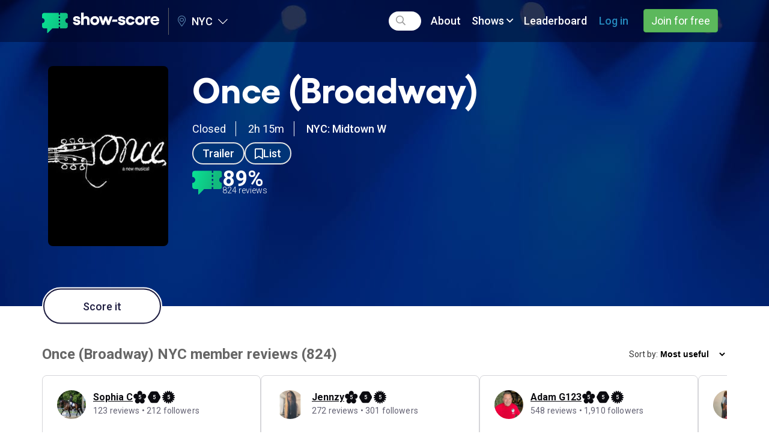

--- FILE ---
content_type: text/html; charset=utf-8
request_url: https://www.show-score.com/broadway-shows/once
body_size: 14450
content:
<!DOCTYPE html>
<html lang='en-us'>
<head>
<title>Show Score | Once (Broadway) NYC Reviews and Tickets</title>
<meta name="description" content="Click to discover Once (Broadway) NYC reviews on Show-Score. Explore fan reviews, critic reviews, find out show information and get your tickets today.">
<link rel="canonical" href="https://www.show-score.com/broadway-shows/once">
<link rel="alternate" href="https://www.show-score.com/broadway-shows/once" hreflang="en-us">
<meta property="og:title" content="Once (Broadway)">
<meta property="og:site_name" content="Show Score">
<meta property="og:type" content="website">
<meta property="og:url" content="https://www.show-score.com/open-graph/show/449">
<meta property="og:description" content="Show-Score members say: Romantic, Absorbing, Entertaining, Great singing, Enchanting
">
<meta property="og:image" content="https://www.show-score.com/fb-posts/image/show/449_1768716616.jpg">
<meta property="og:updated_time" content="2026-01-18T01:10:16-05:00">
<meta property="fb:app_id" content="679930868804530">
<meta name="twitter:card" content="summary_large_image">
<meta name="twitter:title" content="Once (Broadway)">
<meta name="twitter:description" content="Show-Score members say: Romantic, Absorbing, Entertaining, Great singing, Enchanting
">
<meta content='gv7c3tk85z71lfkowrhy8x233ltsb9' name='facebook-domain-verification'>

<link href='https://d4ov6iqsvotvt.cloudfront.net' rel='preconnect'>
<link rel="preload" href="https://d2kbhv4d9rykxy.cloudfront.net/assets/font-awesome/webfonts/fa-regular-400-27da0e58c35276629aa3a2da60f2dba2d1e149bda7991346de3676fcbd3db989.woff2" as="font" type="font/woff2" crossorigin="anonymous">
<link rel="preload" href="https://d2kbhv4d9rykxy.cloudfront.net/assets/font-awesome/webfonts/fa-light-300-6069894d8e39d47ebbb6723d869f4e8302f63980d403369fcb556a08b2a43f05.woff2" as="font" type="font/woff2" crossorigin="anonymous">
<link rel="preload" href="https://d2kbhv4d9rykxy.cloudfront.net/assets/font-awesome/webfonts/fa-brands-400-84abb92e6b70b787c333540b97f08e758e7fc5b1627963cd7c045eaabb8cfcef.woff2" as="font" type="font/woff2" crossorigin="anonymous">
<link rel="preload" href="https://d2kbhv4d9rykxy.cloudfront.net/assets/gellix/Gellix-Regular-7b5dc1aeba33f724aa530071bc99c336e8cb8aef02c4d8ece0b2c2f18b468aec.woff2" as="font" type="font/woff2" crossorigin="anonymous">
<link rel="preload" href="https://d2kbhv4d9rykxy.cloudfront.net/assets/gellix/Gellix-Medium-699f505963eb3e5205fcb7c294cfd0aa26bf2a018aa383d07f9543ea48ed0a24.woff2" as="font" type="font/woff2" crossorigin="anonymous">
<link rel="preload" href="https://d2kbhv4d9rykxy.cloudfront.net/assets/gellix/Gellix-SemiBold-1305d4570afa31aad3e616ee40ef22be4c836b9c7f852b18fda655e45ad1830e.woff2" as="font" type="font/woff2" crossorigin="anonymous">
<link rel="preload" href="https://d2kbhv4d9rykxy.cloudfront.net/assets/gellix/Gellix-Bold-9ca97ade87ab582e4550f60c328e0dacf939d7ff14a23cbf53908dd694ab308d.woff2" as="font" type="font/woff2" crossorigin="anonymous">

<link rel="preconnect" href="https://fonts.gstatic.com">
<link href="https://fonts.googleapis.com/css2?family=Roboto:ital,wght@0,300;0,400;0,500;0,700;1,300;1,400;1,500;1,700&display=swap" rel="stylesheet" media="print" onload="this.onload=null;this.media='all'">

<link rel="stylesheet" media="screen" href="https://d2kbhv4d9rykxy.cloudfront.net/assets/vendors_v3-e33cbbab98cdb7643ce0937e85cf5c95f3cf9a320feacc29bb816c0e6e533d34.css" />
<link rel="stylesheet" media="screen" href="https://d2kbhv4d9rykxy.cloudfront.net/assets/application_v3-20f16d5ef5daef94c7cdb74c9f3146bd53e743b81809a9ade92f26a51f1b6df4.css" />
<link rel="stylesheet" media="screen" href="https://d2kbhv4d9rykxy.cloudfront.net/packs/css/vendor-fde82a95.chunk.css" />
<link rel="stylesheet" media="screen" href="https://d2kbhv4d9rykxy.cloudfront.net/packs/css/membership_bundle~promo_ticket_bundle-afbed0f9.chunk.css" />
<link rel="stylesheet" media="screen" href="https://d2kbhv4d9rykxy.cloudfront.net/packs/css/membership_bundle-75917b78.chunk.css" />
<link rel="stylesheet" media="screen" href="https://d2kbhv4d9rykxy.cloudfront.net/packs/css/common-484225fd.chunk.css" />
<script src='https://js.sentry-cdn.com/94d427f16ee04c008379d2b50a6f9031.min.js' crossorigin="anonymous"></script>
<script>
  Sentry.onLoad(function() {
    Sentry.init({
      release: 'e680271f4184c93e55861fa6472930e112352e7a',
      environment: 'production',
      allowUrls: ['show-score.com', 'd2kbhv4d9rykxy.cloudfront.net', 'dt3e8po1jn1x3.cloudfront.net'],
      initialScope: {
        user: {}
      },
      ignoreErrors: ['Illegal invocation', 'Non-Error exception captured', 'Load failed']
    });
  });
</script>

<script>
  (function(h,o,t,j,a,r){
    h.hj=h.hj||function(){(h.hj.q=h.hj.q||[]).push(arguments)};
    h._hjSettings={hjid:5060563,hjsv:6};
    a=o.getElementsByTagName('head')[0];
    r=o.createElement('script');r.async=1;
    r.src=t+h._hjSettings.hjid+j+h._hjSettings.hjsv;
    a.appendChild(r);
  })(window,document,'https://static.hotjar.com/c/hotjar-','.js?sv=');
</script>


<script type="text/javascript">
  (function (w) {
    var s = document.createElement('script');
    s.src = 'https://survey.survicate.com/workspaces/b8b4db661b9ab54aa7f6e9bb23195e3e/web_surveys.js';
    s.async = true;
    var e = document.getElementsByTagName('script')[0];
    e.parentNode.insertBefore(s, e);
  })(window);
</script>


<script>
//<![CDATA[
window.SS={};SS.global={"dfpOptions":{"dfpID":"128739536","sizeMapping":{"default":[{"browser":[300,100],"ad_sizes":[[300,50],[300,250],[320,50]]},{"browser":[768,200],"ad_sizes":[[728,90]]},{"browser":[980,200],"ad_sizes":[[970,90],[970,500],[970,250],[970,66]]}],"vertical":[{"browser":[768,200],"ad_sizes":[[300,600]]},{"browser":[980,200],"ad_sizes":[[300,600]]}]},"enableSingleRequest":true,"collapseEmptyDivs":true,"setCentering":true}};SS.env="production";SS.signedIn=false;SS.currentEditionId=1;SS.currentEditionSlug="nyc";SS.showPatronProgramModal=false;SS.isAdminUser=false;SS.stripeKey="pk_live_c8VMIzAnFk4beGEOAj4aayKN";SS.segmentWriteKey="hPsvcEGm0ACvVJNtz6C7qX03IvkhYQOC";SS.fbAppId="679930868804530";SS.fbNamespace="show-score";SS.pageVariant="desktop";SS.requestedEditionRootPath="/";SS.permittedTrackingCategories=["functional"];SS.trackingConsentRequired=false;SS.privacyLawType="NONE";SS.segmentGlobalProperties={"point_of_sale":"web","retailer_commission_type":"NONE","retailer_department_id":1,"retailer_department_name":"Owned","retailer_id":178,"retailer_name":"Show-Score","retailer_pub_id":"showscore","retailer_vertical_id":1,"retailer_vertical_name":"Owned"};SS.segmentIdentity={"viewing_location_id":1,"viewing_location_name":"NYC"};SS.constants={"abuseReportIssueNames":{"Highly offensive/inappropriate":"inappropriate","Concerned this is a fake / shill review":"fake","Personal attack on another user or person":"personal_attack","Other strong objection":"other_objection"},"scorePositiveThreshold":70,"scoreMixedThreshold":50,"scoreUpperPositiveThreshold":85,"scoreUpperMixedThreshold":60,"scoreUpperNegativeThreshold":25,"authRequiredActions":{"score":"score","track":"track","trackShow":"track-show","trackPrice":"track-price","trackPriceV2":"track-price-v2","hide":"hide","abuse":"abuse","helpful":"helpful","follow":"follow","followInsideShowProgram":"follow-inside-program-plus","saveFilter":"save-filter","wishList":"wish-list","createDeal":"create-deal","bookPromoTicket":"book-promo-ticket","enterCreditCard":"enter-credit-card","comment":"comment","joinWaitlist":"join-waitlist"}};SS.openWishlistModal=false;
//]]>
</script>
<script src="https://d2kbhv4d9rykxy.cloudfront.net/assets/vendors_v3-32d58432470e5d1e358a932961e0f708ced0bc4f3b4bcdf09b83c940d34a0a8c.js"></script>
<script src="https://d2kbhv4d9rykxy.cloudfront.net/assets/application_v3-d115ee3577ba063f8931dea27d4052f46e2466bebe0f01a70e5884307c5cc8ef.js"></script>
<script type="application/ld+json">{"@context":"http://schema.org","itemListElement":[{"position":1,"item":{"@id":"https://www.show-score.com/","name":"Shows"},"@type":"ListItem"}],"@type":"BreadcrumbList"}</script>
<script type="application/ld+json">{"@context":"http://schema.org","name":"Once (Broadway)","url":"https://www.show-score.com/broadway-shows/once","image":"https://d4ov6iqsvotvt.cloudfront.net/uploads/show/poster_image/449/medium_once_resized.jpg","@type":"Product","aggregateRating":{"bestRating":100,"worstRating":0,"ratingValue":89,"reviewCount":824,"@type":"AggregateRating"},"review":[{"@context":"http://schema.org","author":{"@context":"http://schema.org","name":"MythicEnchanter","sameAs":"https://www.show-score.com/member/586225","@type":"Person"},"reviewRating":{"@context":"http://schema.org","bestRating":100,"worstRating":0,"ratingValue":94,"@type":"Rating"},"reviewBody":"Dated, Enchanting, Great Singing, Great Staging, Quirky. GO IF YOU: you love indie/folk films/music, live musicians, strong cast, great performances, unique yet infectious style and music, slower paced, solid.\nDON'T GO IF YOU: you struggle with accents, care about costume design, you want a glitzy shiny glamorous show with visual changes, you hate Irish music.\n","sameAs":"https://www.show-score.com/open-graph/user_review/618745","@type":"Review"},{"@context":"http://schema.org","author":{"@context":"http://schema.org","name":"Captain Purple","sameAs":"https://www.show-score.com/member/612621","@type":"Person"},"reviewRating":{"@context":"http://schema.org","bestRating":100,"worstRating":0,"ratingValue":90,"@type":"Rating"},"reviewBody":"Clever, Enchanting, Simple, Surprising, Unique. GO IF YOU: You like shows. Period. It's a super unique, fun, sweet show with great acting and music. I didn't enjoy the movie half as much.\nDON'T GO IF YOU: You want big, splashy musical numbers or spectacle. It's not that kind of show.\n","sameAs":"https://www.show-score.com/open-graph/user_review/558024","@type":"Review"},{"@context":"http://schema.org","author":{"@context":"http://schema.org","name":"David 3051","sameAs":"https://www.show-score.com/member/605065","@type":"Person"},"reviewRating":{"@context":"http://schema.org","bestRating":100,"worstRating":0,"ratingValue":96,"@type":"Rating"},"reviewBody":"Absorbing, Beloved, Dramatic, Enchanting, Romantic. GO IF YOU: You want the emotional ride of broken hearts trying to find love again. Touching, not saccharin. I loved this show.\nDON'T GO IF YOU: You dislike love stories.\n","sameAs":"https://www.show-score.com/open-graph/user_review/526850","@type":"Review"},{"@context":"http://schema.org","author":{"@context":"http://schema.org","name":"Kevin 1321","sameAs":"https://www.show-score.com/member/582108","@type":"Person"},"reviewRating":{"@context":"http://schema.org","bestRating":100,"worstRating":0,"ratingValue":100,"@type":"Rating"},"reviewBody":"Absorbing, Clever, Delightful, Entertaining. GO IF YOU: You want a good love story and actors playing their own instruments.\nDON'T GO IF YOU: You want a spectacle.\n","sameAs":"https://www.show-score.com/open-graph/user_review/517079","@type":"Review"},{"@context":"http://schema.org","author":{"@context":"http://schema.org","name":"BBatts","sameAs":"https://www.show-score.com/member/587715","@type":"Person"},"reviewRating":{"@context":"http://schema.org","bestRating":100,"worstRating":0,"ratingValue":75,"@type":"Rating"},"reviewBody":"Delightful, Enchanting, Romantic. GO IF YOU: Intimate love story beautifully told.\nDON'T GO IF YOU: You want spectacle.\n","sameAs":"https://www.show-score.com/open-graph/user_review/512490","@type":"Review"},{"@context":"http://schema.org","author":{"@context":"http://schema.org","name":"Debbie M 9261","sameAs":"https://www.show-score.com/member/485909","@type":"Person"},"reviewRating":{"@context":"http://schema.org","bestRating":100,"worstRating":0,"ratingValue":88,"@type":"Rating"},"reviewBody":"Delightful, Great Singing, Romantic. GO IF YOU: Steve Kazee and Cristian Miliotti are delightful. Their voices meld together great.\nDON'T GO IF YOU: you don't enjoy stories about struggling musicians.\n","sameAs":"https://www.show-score.com/open-graph/user_review/476248","@type":"Review"},{"@context":"http://schema.org","author":{"@context":"http://schema.org","name":"Patrick M 2055","sameAs":"https://www.show-score.com/member/586030","@type":"Person"},"reviewRating":{"@context":"http://schema.org","bestRating":100,"worstRating":0,"ratingValue":90,"@type":"Rating"},"reviewBody":"Absorbing, Dated, Exquisite, Funny, Great Singing. GO IF YOU: The actors had incredible singing voices and their acting was superb.\nDON'T GO IF YOU: Simple set with little dialogue. A lot of Irish music.\n","sameAs":"https://www.show-score.com/open-graph/user_review/473407","@type":"Review"},{"@context":"http://schema.org","author":{"@context":"http://schema.org","name":"John 1322","sameAs":"https://www.show-score.com/member/582480","@type":"Person"},"reviewRating":{"@context":"http://schema.org","bestRating":100,"worstRating":0,"ratingValue":82,"@type":"Rating"},"reviewBody":"Clever, Delightful, Funny, Great Singing, Refreshing. GO IF YOU: You love good love story.\nDON'T GO IF YOU: You hate angst.\n","sameAs":"https://www.show-score.com/open-graph/user_review/458373","@type":"Review"}]}</script>


<meta name="csrf-param" content="authenticity_token" />
<meta name="csrf-token" content="hJmf7Yatlwg52ozG8TfTqB2dBnkUudxh9srbYnzKuX1GRWmRhUpye53WmmS70raC1MZZSNXRW-Tolm2SawSwzQ" />
<meta name="csp-nonce" />
<link href='/webmanifests' rel='manifest'>
<link href='https://d2kbhv4d9rykxy.cloudfront.net/assets/apple-touch-icon-c6200c9822af8a301654011794a1de37ce659cb4037dd73a2b327c64db42f1f9.png' rel='apple-touch-icon'>
<link href='https://d2kbhv4d9rykxy.cloudfront.net/assets/icon-f88d83923107c58a348dbc6f102e89c31f3824cded9fd45f5437786d7cfeb062.svg' rel='icon' type='image/svg+xml'>
<link rel="shortcut icon" type="image/x-icon" href="https://d2kbhv4d9rykxy.cloudfront.net/assets/favicon-b48fd9122981448f30ed8879033467df30d423d872503455ab4e53e62f8808d0.ico" />

<meta content='Show-Score' name='apple-mobile-web-app-title'>
<meta content='width=device-width, initial-scale=1' name='viewport'>

<!-- Segment Consent Manager (docs: https://github.com/segmentio/consent-manager) -->
<script>
window.consentManagerConfig = function(exports) {
    var React = exports.React

    // Use your enhanced privacy law detection
    var shouldRequireConsent = function() {
      return SS.trackingConsentRequired
    }

    var bannerContent = React.createElement(
      'span',
      null,
      'We use cookies to collect data that improves your experience on our site. By using our website, you\'re agreeing to the collection of data as described in our ',
      React.createElement('a', { href: '/uk/privacy_policy/', target: '_blank' }, 'Privacy Policy'),
    )

    var bannerSubContent = null
    var preferencesDialogTitle = 'Website Data Collection Preferences'
    var preferencesDialogContent = 'We use data collected by cookies and JavaScript libraries to improve your browsing experience, analyze site traffic, deliver personalized advertisements, and increase the overall performance of our site.'
    var cancelDialogTitle = 'Are you sure you want to cancel?'
    var cancelDialogContent = 'Your preferences have not been saved. By continuing to use our website, you\'re agreeing to our Privacy Policy.'

    var preferencesDialogTemplate = {
      categories: [
        {
          key: 'functional',
          name: 'Functionality',
          description: 'To remember the choices you have made so we can provide you with a more personalised experience.',
          example: ''
        },
        {
          key: 'marketing',
          name: 'Performance (Marketing and Analytics)',
          description: 'To collect information on how visitors use Our Site including the pages visited and most frequented as well as the sources of our traffic. They are used to help us improve how Our Site works.',
          example: ''
        },
        {
          key: 'advertising',
          name: 'Advertising',
          description: 'To deliver more relevant ads, and to make sure you don\'t see the same adverts over and over again.',
          example: ''
        },
        {
          key: 'essential',
          name: 'Strictly Necessary',
          description: 'We use browser cookies that are necessary for the site to work as intended.',
          example: 'You can disable these cookies in your browser settings but if you do the site may not work as intended.'
        }
      ]
    }

    var bannerActionsBlock = function({ acceptAll, changePreferences }) {
      return React.createElement(
        "div",
        null,
        React.createElement(
          "button",
          {
            type: "button",
            className: "btn btn-success consent-manager__btn-accept",
            onClick: function() {
              acceptAll()
            }
          },
          "I Agree"
        ),
        React.createElement(
          "button",
          {
            type: "button",
            className: "btn btn-default consent-manager__btn-reject",
            onClick: changePreferences
          },
          "Change preferences"
        ),
      );
    }

    exports.preferences.onPreferencesSaved(function(prefs) {
      window.location.reload();
    })

    return {
      container: '#consent-manager',
      writeKey: SS.segmentWriteKey,
      shouldRequireConsent: shouldRequireConsent,
      bannerContent: bannerContent,
      bannerSubContent: bannerSubContent,
      bannerActionsBlock: bannerActionsBlock,
      preferencesDialogTitle: preferencesDialogTitle,
      preferencesDialogContent: preferencesDialogContent,
      cancelDialogTitle: cancelDialogTitle,
      cancelDialogContent: cancelDialogContent,
      bannerBackgroundColor: '#1e1d40',
      bannerTextColor: '#fff',
      bannerHideCloseButton: true,
      preferencesDialogTemplate: preferencesDialogTemplate,
    }
}
</script>
<!-- Load Prebuilt Consent Manager UI -->
<script src="https://unpkg.com/@segment/consent-manager@5.4.0/standalone/consent-manager.js" defer></script>

<!--Load Analytics.js -->
<script>
  !function () {
    var analytics = window.analytics = window.analytics || [];
    if (!analytics.initialize) if (analytics.invoked) window.console && console.error && console.error("Segment snippet included twice."); else {
      analytics.invoked = !0;
      analytics.methods = [
        "trackSubmit",
        "trackClick",
        "trackLink",
        "trackForm",
        "pageview",
        "identify",
        "reset",
        "group",
        "track",
        "ready",
        "alias",
        "debug",
        "page",
        "once",
        "off",
        "on",
        "addIntegrationMiddleware",
        "setAnonymousId",
        "addSourceMiddleware",
        "addDestinationMiddleware"
      ];
      analytics.factory = function (e) {
        return function () {
          var t = Array.prototype.slice.call(arguments);
          t.unshift(e);
          analytics.push(t);
          return analytics
        }
      };
      for (var e = 0; e < analytics.methods.length; e++) {
        var key = analytics.methods[e];
        analytics[key] = analytics.factory(key)
      }
      analytics.load = function (key, e) {
        var t = document.createElement("script");
        t.type = "text/javascript";
        t.async = !0;
        t.src = "https://cdn.segment.com/analytics.js/v1/" + key + "/analytics.min.js";
        var n = document.getElementsByTagName("script")[0];
        n.parentNode.insertBefore(t, n);
        analytics._loadOptions = e
      };
      analytics.SNIPPET_VERSION = "4.13.1";
      analytics.page(SS.segmentGlobalProperties);
    }
  }();
</script>

<script>
  !function () {
    var analytics = window.analytics = window.analytics || [];

    if (SS.userPubId) {
      analytics.identify(SS.userPubId, SS.segmentIdentity);
    } else {
      analytics.identify(SS.segmentIdentity);
    }
  }();
</script>


<script>
  if (SS.userId) {
    window.dataLayer = window.dataLayer || []
    window.dataLayer.push({ userId: SS.userId, userReviewsCount: SS.userReviewsCount });
  }
</script>

<!-- Google Tag Manager -->
<script>(function(w,d,s,l,i){w[l]=w[l]||[];w[l].push({'gtm.start':
new Date().getTime(),event:'gtm.js'});var f=d.getElementsByTagName(s)[0],
j=d.createElement(s),dl=l!='dataLayer'?'&l='+l:'';j.async=true;j.src=
'https://www.googletagmanager.com/gtm.js?id='+i+dl;f.parentNode.insertBefore(j,f);
})(window,document,'script','dataLayer','GTM-PR8W3C');</script>
<!-- End Google Tag Manager -->



</head>
<body class='guest-user'>
<nav class='mobile-nav js-mobile-nav'>
<div class='header__menu js-header__menu'>
<div class='navbar-form header__search hidden-xs hidden-sm js-header__search-container' role='search'>
<div class='form-group header__search-form-group js-header__search-form-group'>
<i class="fa-search far"></i>
<input type="text" name="search" id="search-subnavbar-mobile" class="form-control js-header__search-field" autocomplete="false" aria-label="Search" />
</div>
</div>
<ul class='nav navbar-nav'>
<li class='visible-xs-block visible-sm-block'>
<a href="/"><i class="fa-home far"></i> Home
</a></li>
<li class='visible-xs-block hidden-sm'>
<a href="/us/sfo"><i class="fa-map-marker-alt far"></i> San Francisco
</a></li>
<li class='visible-xs-block hidden-sm'>
<a href="/us/nyc"><i class="fa-map-marker-alt far"></i> NYC
</a></li>
<li class='visible-xs-block hidden-sm'>
<a href="/uk/london"><i class="fa-map-marker-alt far"></i> London
</a></li>
<li class='visible-xs-block hidden-sm'>
<a href="/us/la"><i class="fa-map-marker-alt far"></i> LA &amp; OC
</a></li>
<li class='visible-xs-block hidden-sm'>
<a href="/us/dc"><i class="fa-map-marker-alt far"></i> DC
</a></li>
<li class='visible-xs-block hidden-sm'>
<a href="/us/chicago"><i class="fa-map-marker-alt far"></i> Chicago
</a></li>
<li><a href="/about">About</a></li>
<li class='dropdown navbar__shows-dropdown-container'>
<div class='navbar__dropdown navbar__shows-dropdown'>
<a class='dropdown-toggle dropdown-button' data-toggle='dropdown' href='#'>
Shows <i class="fa-angle-down far"></i>
</a>
<div class='dropdown-menu'>
<div class='navbar__shows-dropdown-menu'>
<div class='navbar__shows-dropdown-col'>
<div>
<div class='navbar__dropdown-header'>Broadway shows</div>
<ul class='list-unstyled'>
<li><a class="navbar-dropdown__link" href="/broadway-shows">Broadway Reviews</a></li>
<li><a class="navbar-dropdown__link" href="/categories/best-and-top-scoring-shows-on-broadway">Best Shows on Broadway</a></li>
</ul>
</div>
<div>
<div class='navbar__dropdown-header -next'>Beyond Broadway</div>
<ul class='list-unstyled'>
<li><a class="navbar-dropdown__link" href="/off-broadway-shows">Off-Broadway Reviews</a></li>
<li><a class="navbar-dropdown__link" href="/categories/best-and-top-scoring-shows-off-broadway">Best Shows Off-Broadway</a></li>
<li><a class="navbar-dropdown__link" href="/off-off-broadway-shows">Off-Off Broadway Reviews</a></li>
</ul>
</div>
</div>
<div class='navbar__shows-dropdown-col'>
<div>
<div class='navbar__dropdown-header'>Best Shows In NYC</div>
<ul class='list-unstyled'>
<li><a class="navbar-dropdown__link" href="/categories/audience-acclaimed-shows">Audience Acclaimed Shows</a></li>
<li><a class="navbar-dropdown__link" href="/categories/critics-picks">Critics Picks</a></li>
</ul>
</div>
</div>
<div class='navbar__shows-dropdown-col'>
<div>
<div class='navbar__dropdown-header'>Power Search</div>
<ul class='list-unstyled'>
<li><a class="navbar-dropdown__link" href="/shows/all?opened=yes">Filter Shows by type, date, and place</a></li>
</ul>
</div>
</div>
</div>
</div>
</div>


</li>
<li></li>
<li>
<a class="-light-blue-inverted" href="/users/sign_in">Log in</a>
</li>
<li>
<div class='header__sign-in-btn'>
<a class="btn btn-success header__join-btn" href="/users/sign_up">Join for free</a>
</div>
</li>
</ul>
</div>

</nav>
<div class='page-container js-page-container'>

<div class='js-desktop-nav'>
<div class='navigation clearfix'>
<nav class='navbar navbar-static-top'>
<div class='container js-navbar-container'>
<div class='navbar-header'>
<div class='search-suggestions__wrapper js-search-suggestions__wrapper hidden'></div>
<div class='navbar-header__left'>
<div class='navbar-header__toggle js-navbar-header__menu-toggle-btn'>
<div class='activity-feed__mobile-indicator js-activity-feed__mobile-indicator hidden'></div>
<i class="fa-bars far"></i>
</div>
</div>
<div class='navbar-header__center js-navbar-header__center'>
<a title="Show-Score" href="/"><div class='header__logo'></div>
</a><div class='navbar-header__editions js-navbar-header__editions'>
<a class='js-navbar-header-editions__toggle-dropdown'>
<i class="fa-map-marker-alt fal navbar-header-editions__map-icon"></i>
NYC
<i class="fa-chevron-down fal navbar-header-editions__caret"></i>
</a>
<div class='navbar-header-editions__dropdown js-navbar-header-editions__dropdown'>
<ul>
<li>
<a href="/us/sfo">San Francisco</a>
</li>
<li>
<a href="/uk/london">London</a>
</li>
<li>
<a href="/us/la">LA &amp; OC</a>
</li>
<li>
<a href="/us/dc">DC</a>
</li>
<li>
<a href="/us/chicago">Chicago</a>
</li>
</ul>
</div>
</div>

</div>
<div class='navbar-header__right js-navbar-header__right'>
<div class='navbar-header__toggle js-navbar-header__mobile-search-btn'>
<i class="fa-search far"></i>
</div>
</div>
<div class='navbar-header__search js-navbar-header__search'>
<div class='navbar-form header__search' role='search'>
<div class='form-group'>
<i class="fa-search far"></i>
<input type="text" name="search" id="search-navbar" autocomplete="false" class="form-control js-header__search-field" aria-label="Search" />
</div>
</div>
</div>
</div>
<div class='header__menu js-header__menu'>
<div class='navbar-form header__search hidden-xs hidden-sm js-header__search-container' role='search'>
<div class='form-group header__search-form-group js-header__search-form-group js-header__search-form-group-desktop'>
<i class="fa-search far"></i>
<input type="text" name="search" id="search-subnavbar-desktop" class="form-control js-header__search-field" autocomplete="false" aria-label="Search" />
</div>
</div>
<ul class='nav navbar-nav'>
<li class='visible-xs-block visible-sm-block'>
<a href="/"><i class="fa-home far"></i> Home
</a></li>
<li class='visible-xs-block hidden-sm'>
<a href="/us/sfo"><i class="fa-map-marker-alt far"></i> San Francisco
</a></li>
<li class='visible-xs-block hidden-sm'>
<a href="/us/nyc"><i class="fa-map-marker-alt far"></i> NYC
</a></li>
<li class='visible-xs-block hidden-sm'>
<a href="/uk/london"><i class="fa-map-marker-alt far"></i> London
</a></li>
<li class='visible-xs-block hidden-sm'>
<a href="/us/la"><i class="fa-map-marker-alt far"></i> LA &amp; OC
</a></li>
<li class='visible-xs-block hidden-sm'>
<a href="/us/dc"><i class="fa-map-marker-alt far"></i> DC
</a></li>
<li class='visible-xs-block hidden-sm'>
<a href="/us/chicago"><i class="fa-map-marker-alt far"></i> Chicago
</a></li>
<li><a href="/about">About</a></li>
<li class='dropdown navbar__shows-dropdown-container'>
<div class='navbar__dropdown navbar__shows-dropdown'>
<a class='dropdown-toggle dropdown-button' data-toggle='dropdown' href='#'>
Shows <i class="fa-angle-down far"></i>
</a>
<div class='dropdown-menu'>
<div class='navbar__shows-dropdown-menu'>
<div class='navbar__shows-dropdown-col'>
<div>
<div class='navbar__dropdown-header'>Broadway shows</div>
<ul class='list-unstyled'>
<li><a class="navbar-dropdown__link" href="/broadway-shows">Broadway Reviews</a></li>
<li><a class="navbar-dropdown__link" href="/categories/best-and-top-scoring-shows-on-broadway">Best Shows on Broadway</a></li>
</ul>
</div>
<div>
<div class='navbar__dropdown-header -next'>Beyond Broadway</div>
<ul class='list-unstyled'>
<li><a class="navbar-dropdown__link" href="/off-broadway-shows">Off-Broadway Reviews</a></li>
<li><a class="navbar-dropdown__link" href="/categories/best-and-top-scoring-shows-off-broadway">Best Shows Off-Broadway</a></li>
<li><a class="navbar-dropdown__link" href="/off-off-broadway-shows">Off-Off Broadway Reviews</a></li>
</ul>
</div>
</div>
<div class='navbar__shows-dropdown-col'>
<div>
<div class='navbar__dropdown-header'>Best Shows In NYC</div>
<ul class='list-unstyled'>
<li><a class="navbar-dropdown__link" href="/categories/audience-acclaimed-shows">Audience Acclaimed Shows</a></li>
<li><a class="navbar-dropdown__link" href="/categories/critics-picks">Critics Picks</a></li>
</ul>
</div>
</div>
<div class='navbar__shows-dropdown-col'>
<div>
<div class='navbar__dropdown-header'>Power Search</div>
<ul class='list-unstyled'>
<li><a class="navbar-dropdown__link" href="/shows/all?opened=yes">Filter Shows by type, date, and place</a></li>
</ul>
</div>
</div>
</div>
</div>
</div>


</li>
<li><a class="js-navbar-last-item-desktop" href="/leaderboard">Leaderboard</a></li>
<li>
<a class="-light-blue-inverted" href="/users/sign_in">Log in</a>
</li>
<li>
<div class='header__sign-in-btn'>
<a class="btn btn-success header__join-btn" href="/users/sign_up">Join for free</a>
</div>
</li>
</ul>
</div>

</div>
</nav>
</div>
<script>
  (function() {
    $(function() {
      new SS.V2.Common.SearchField();
      new SS.V2.Common.SearchSuggestions();
      new SS.V2.Common.Navbar();
      return new SS.V2.Common.EditionSelect();
    });
  
  }).call(this);
</script>

</div>

<div data-placement="under_navbar" class="js-das-placeholder ad-under-navbar"></div>
<div data-placement="under_navbar_adsense" class="js-das-placeholder ad-under-navbar"></div>

<div class='content js-content'>
<div class='show-page-v2'>
<div class='spotlights-background'>

<div data-placement="inside_spotlights" class="js-das-placeholder ad-under-navbar"></div>
<div data-placement="site_takeover" class="js-das-placeholder ad-under-navbar"></div>
<div class='container'>
<div class='show-page-v2__header'>
<div class='show-page-v2__poster'>
<img class="img-responsive lazyload lazyload__blur-up" data-src="https://d4ov6iqsvotvt.cloudfront.net/uploads/show/poster_image/449/medium_once_resized.jpg" alt="Once (Broadway)" src="https://d4ov6iqsvotvt.cloudfront.net/uploads/show/poster_image/449/fuzzy_once_resized.jpg" />
</div>
<div class='show-page-v2__info'>
<div class='show-page-v2__title'>
Once (Broadway)
</div>
<div class='show-page-v2__info-top-line'>
Closed
<span class='show-page-v2__info-top-line-delimiter'></span>
2h 15m
<span class='show-page-v2__info-top-line-delimiter'></span>
<a target="_blank" rel="nofollow noopener" class="fw-500 -white-inverted" href="https://maps.google.com/?q=40.7587254,-73.9877258">NYC: Midtown W
</a></div>
<div>
<div class='show-page-v2__track-links-wrapper'>
<a title="Watch trailer" aria-label="Watch trailer" target="_blank" class="show-page-v2__track-links-button" href="https://youtu.be/F74pTA1Kbbw"><span>Trailer</span>
</a><a title="Get alerts about this show" aria-label="Get alerts about this show" class="-white-inverted show-page-v2__track-links-button done-undone-btn js-track-show" data-id="449" data-toggle="tooltip" data-container="body" data-new-tracking-path="/user_tracked_shows/new.json?show_id=449" data-edit-tracking-path="/user_tracked_shows/449/edit.json" data-post-follow-modal="true" href="#"><span class='undone-text'>
<i class="fa-bookmark far"></i>
<span>List</span>
</span>
<span class='done-text'>
<i class="fa-bookmark fas"></i>
</span>
</a></div>

</div>
<div class='show-page-v2__scoring'>
<div style='display: flex; align-items: flex-start; gap: 10px;'>
<img height="40" src="https://d2kbhv4d9rykxy.cloudfront.net/assets/v2/year_in_reviews/sc-ticket-logo-green-63321e055b465445aae88ca91f61d4d7863f5203d700a68c8c144c41b5a8b533.svg" />
<div style='display: flex; align-items: flex-start; gap: 10px; flex-direction: column;'>
<span style='font-size: 36px; font-weight: 700; line-height: 0.8;'>
89%
</span>
<span style='font-size: 14px; font-weight: 300; line-height: 0.8; white-space: nowrap;'>
824 reviews
</span>
</div>
</div>
</div>

<a class="edit-link -light-gray admin-link" style="display:none;" rel="nofollow" target="_blank" href="/admin/shows/once/edit"><i class="fa-eye far"></i> View in admin
</a></div>
</div>
</div>
</div>
<div class='container'>

<div class='show-page-v2__header-buttom'>
<div class='show-page-v2__header-bottons -single-button'>
<div class='show-page-v2__header-btn-wrap'>
<a title="Improve our accuracy for you and&lt;br/&gt;help others find shows they&#39;ll love" class="show-page-v2__header-score-btn done-undone-btn js-seen-show js-review-show" data-launch-review="true" data-id="449" data-show-name="Once (Broadway)" data-toggle="tooltip" data-container="body" data-html="true" data-action="score" href="#"><span>Score it</span>
</a>
</div>
</div>
</div>
</div>

<div class='container mb4'>
<div class='review-scrollable-list with-reviews'>
<review-scrollable-list showId="449" enableFilters="true" theme="show_score" reviewSummary="{&quot;adjectives&quot;:[&quot;Romantic&quot;,&quot;Absorbing&quot;,&quot;Entertaining&quot;,&quot;Great singing&quot;,&quot;Enchanting&quot;],&quot;audienceAcclaimed&quot;:true,&quot;fiveStarScore&quot;:4.5,&quot;reviewsCount&quot;:824,&quot;score&quot;:89,&quot;scoreDescription&quot;:&quot;Excellent&quot;,&quot;shortReviewsCount&quot;:&quot;824&quot;,&quot;title&quot;:&quot;Once (Broadway)&quot;,&quot;topLocation&quot;:&quot;NYC&quot;,&quot;url&quot;:&quot;https://www.show-score.com/broadway-shows/once&quot;,&quot;scoreDistributionPercentages&quot;:{&quot;positive&quot;:94,&quot;mixed&quot;:5,&quot;negative&quot;:1}}" initialReviews="[{&quot;adjectives&quot;:&quot;Romantic, Disappointing, Overrated, Slow&quot;,&quot;adjectivesWithEmojis&quot;:[{&quot;name&quot;:&quot;Romantic&quot;,&quot;emoji&quot;:&quot;💖&quot;},{&quot;name&quot;:&quot;Disappointing&quot;,&quot;emoji&quot;:&quot;✏️&quot;},{&quot;name&quot;:&quot;Overrated&quot;,&quot;emoji&quot;:&quot;😒&quot;},{&quot;name&quot;:&quot;Slow&quot;,&quot;emoji&quot;:&quot;🐢&quot;}],&quot;comment&quot;:&quot;See it if: great musicians and singers. Do not see it if: boring story with a bad ending&quot;,&quot;fiveStarScore&quot;:3.0,&quot;helpfulVotesCount&quot;:35,&quot;id&quot;:662016,&quot;liked&quot;:false,&quot;score&quot;:60.0,&quot;showtimeDate&quot;:null,&quot;url&quot;:&quot;https://www.show-score.com/broadway-shows/once?utm_campaign=once\u0026utm_medium=referral\u0026utm_source=ss#%23trusted_review_662016&quot;,&quot;verified&quot;:false,&quot;author&quot;:{&quot;avatarUrl&quot;:&quot;https://d4ov6iqsvotvt.cloudfront.net/uploads/user/avatar/6652/thumb_12548948_976438802415991_8491580737264135480_n.jpg&quot;,&quot;displayName&quot;:&quot;Sophia C&quot;,&quot;external&quot;:false,&quot;followersCount&quot;:212,&quot;following&quot;:false,&quot;id&quot;:6652,&quot;reviewsCount&quot;:123,&quot;profileUrl&quot;:&quot;https://www.show-score.com/member/sophia-c&quot;,&quot;badges&quot;:[{&quot;id&quot;:2600,&quot;level&quot;:5,&quot;tooltip&quot;:&quot;Tastemaker 5, based on the number of people following this person. See show-score.com/support for details.&quot;,&quot;type&quot;:&quot;Badges::Tastemaker&quot;},{&quot;id&quot;:917,&quot;level&quot;:5,&quot;tooltip&quot;:&quot;Reviewer 5, based on the number of reviews written by this person. See show-score.com/support for details.&quot;,&quot;type&quot;:&quot;Badges::Reviewer&quot;},{&quot;id&quot;:3197,&quot;level&quot;:5,&quot;tooltip&quot;:&quot;Helpful 5, based on helpful votes for reviews written by this person. See show-score.com/support for details.&quot;,&quot;type&quot;:&quot;Badges::Helpful&quot;}]}},{&quot;adjectives&quot;:&quot;Original, Absorbing, Thought-provoking, Romantic, Disappointing&quot;,&quot;adjectivesWithEmojis&quot;:[{&quot;name&quot;:&quot;Original&quot;,&quot;emoji&quot;:&quot;🆕&quot;},{&quot;name&quot;:&quot;Absorbing&quot;,&quot;emoji&quot;:&quot;🧽&quot;},{&quot;name&quot;:&quot;Thought-provoking&quot;,&quot;emoji&quot;:&quot;✏️&quot;},{&quot;name&quot;:&quot;Romantic&quot;,&quot;emoji&quot;:&quot;💖&quot;},{&quot;name&quot;:&quot;Disappointing&quot;,&quot;emoji&quot;:&quot;✏️&quot;}],&quot;comment&quot;:&quot;See it if: you loved the movie. Do not see it if: you want something more uplifting &quot;,&quot;fiveStarScore&quot;:3.0,&quot;helpfulVotesCount&quot;:29,&quot;id&quot;:662036,&quot;liked&quot;:false,&quot;score&quot;:60.0,&quot;showtimeDate&quot;:null,&quot;url&quot;:&quot;https://www.show-score.com/broadway-shows/once?utm_campaign=once\u0026utm_medium=referral\u0026utm_source=ss#%23trusted_review_662036&quot;,&quot;verified&quot;:false,&quot;author&quot;:{&quot;avatarUrl&quot;:&quot;https://d4ov6iqsvotvt.cloudfront.net/uploads/user/avatar/4938/thumb_1739170857-IMG_6702.jpg&quot;,&quot;displayName&quot;:&quot;Jennzy&quot;,&quot;external&quot;:false,&quot;followersCount&quot;:301,&quot;following&quot;:false,&quot;id&quot;:4938,&quot;reviewsCount&quot;:272,&quot;profileUrl&quot;:&quot;https://www.show-score.com/member/jennzy&quot;,&quot;badges&quot;:[{&quot;id&quot;:865,&quot;level&quot;:5,&quot;tooltip&quot;:&quot;Tastemaker 5, based on the number of people following this person. See show-score.com/support for details.&quot;,&quot;type&quot;:&quot;Badges::Tastemaker&quot;},{&quot;id&quot;:662,&quot;level&quot;:5,&quot;tooltip&quot;:&quot;Reviewer 5, based on the number of reviews written by this person. See show-score.com/support for details.&quot;,&quot;type&quot;:&quot;Badges::Reviewer&quot;},{&quot;id&quot;:672,&quot;level&quot;:5,&quot;tooltip&quot;:&quot;Helpful 5, based on helpful votes for reviews written by this person. See show-score.com/support for details.&quot;,&quot;type&quot;:&quot;Badges::Helpful&quot;}]}},{&quot;adjectives&quot;:&quot;Must see, Riveting, Great staging&quot;,&quot;adjectivesWithEmojis&quot;:[{&quot;name&quot;:&quot;Must see&quot;,&quot;emoji&quot;:&quot;🌟&quot;},{&quot;name&quot;:&quot;Riveting&quot;,&quot;emoji&quot;:&quot;💥&quot;},{&quot;name&quot;:&quot;Great staging&quot;,&quot;emoji&quot;:&quot;🎭&quot;}],&quot;comment&quot;:&quot;See it if: love talented musicians. Do not see it if: you didn&#39;t like the movie&quot;,&quot;fiveStarScore&quot;:4.4,&quot;helpfulVotesCount&quot;:26,&quot;id&quot;:662166,&quot;liked&quot;:false,&quot;score&quot;:88.0,&quot;showtimeDate&quot;:null,&quot;url&quot;:&quot;https://www.show-score.com/broadway-shows/once?utm_campaign=once\u0026utm_medium=referral\u0026utm_source=ss#%23trusted_review_662166&quot;,&quot;verified&quot;:false,&quot;author&quot;:{&quot;avatarUrl&quot;:&quot;https://d4ov6iqsvotvt.cloudfront.net/uploads/user/avatar/31637/thumb_1659383849-IKAG_Headshot_red.jpg&quot;,&quot;displayName&quot;:&quot;Adam G123&quot;,&quot;external&quot;:false,&quot;followersCount&quot;:1910,&quot;following&quot;:false,&quot;id&quot;:31637,&quot;reviewsCount&quot;:548,&quot;profileUrl&quot;:&quot;https://www.show-score.com/member/adam-g123&quot;,&quot;badges&quot;:[{&quot;id&quot;:6760,&quot;level&quot;:5,&quot;tooltip&quot;:&quot;Tastemaker 5, based on the number of people following this person. See show-score.com/support for details.&quot;,&quot;type&quot;:&quot;Badges::Tastemaker&quot;},{&quot;id&quot;:5639,&quot;level&quot;:5,&quot;tooltip&quot;:&quot;Reviewer 5, based on the number of reviews written by this person. See show-score.com/support for details.&quot;,&quot;type&quot;:&quot;Badges::Reviewer&quot;},{&quot;id&quot;:6507,&quot;level&quot;:5,&quot;tooltip&quot;:&quot;Helpful 5, based on helpful votes for reviews written by this person. See show-score.com/support for details.&quot;,&quot;type&quot;:&quot;Badges::Helpful&quot;}]}},{&quot;adjectives&quot;:&quot;Delightful, Refreshing, Unexpectedly charming&quot;,&quot;adjectivesWithEmojis&quot;:[{&quot;name&quot;:&quot;Delightful&quot;,&quot;emoji&quot;:&quot;😊&quot;},{&quot;name&quot;:&quot;Refreshing&quot;,&quot;emoji&quot;:&quot;🌊&quot;},{&quot;name&quot;:&quot;Unexpectedly charming&quot;,&quot;emoji&quot;:&quot;✏️&quot;}],&quot;comment&quot;:&quot;See it if: you want a pleasant evening at musical theater. You like Irish music. Do not see it if: you like fancy costumes and scenery, want more rock n roll, and flash&quot;,&quot;fiveStarScore&quot;:4.6,&quot;helpfulVotesCount&quot;:25,&quot;id&quot;:662258,&quot;liked&quot;:false,&quot;score&quot;:91.0,&quot;showtimeDate&quot;:null,&quot;url&quot;:&quot;https://www.show-score.com/broadway-shows/once?utm_campaign=once\u0026utm_medium=referral\u0026utm_source=ss#%23trusted_review_662258&quot;,&quot;verified&quot;:false,&quot;author&quot;:{&quot;avatarUrl&quot;:&quot;https://d4ov6iqsvotvt.cloudfront.net/uploads/user/avatar/42557/thumb_4_generations.jpg&quot;,&quot;displayName&quot;:&quot;NS&quot;,&quot;external&quot;:false,&quot;followersCount&quot;:202,&quot;following&quot;:false,&quot;id&quot;:42557,&quot;reviewsCount&quot;:279,&quot;profileUrl&quot;:&quot;https://www.show-score.com/member/ns&quot;,&quot;badges&quot;:[{&quot;id&quot;:8953,&quot;level&quot;:5,&quot;tooltip&quot;:&quot;Tastemaker 5, based on the number of people following this person. See show-score.com/support for details.&quot;,&quot;type&quot;:&quot;Badges::Tastemaker&quot;},{&quot;id&quot;:8639,&quot;level&quot;:5,&quot;tooltip&quot;:&quot;Reviewer 5, based on the number of reviews written by this person. See show-score.com/support for details.&quot;,&quot;type&quot;:&quot;Badges::Reviewer&quot;},{&quot;id&quot;:8754,&quot;level&quot;:5,&quot;tooltip&quot;:&quot;Helpful 5, based on helpful votes for reviews written by this person. See show-score.com/support for details.&quot;,&quot;type&quot;:&quot;Badges::Helpful&quot;}]}},{&quot;adjectives&quot;:&quot;Original, Great acting, Romantic, Entertaining, Great staging&quot;,&quot;adjectivesWithEmojis&quot;:[{&quot;name&quot;:&quot;Original&quot;,&quot;emoji&quot;:&quot;🆕&quot;},{&quot;name&quot;:&quot;Great acting&quot;,&quot;emoji&quot;:&quot;🎭&quot;},{&quot;name&quot;:&quot;Romantic&quot;,&quot;emoji&quot;:&quot;💖&quot;},{&quot;name&quot;:&quot;Entertaining&quot;,&quot;emoji&quot;:&quot;🎉&quot;},{&quot;name&quot;:&quot;Great staging&quot;,&quot;emoji&quot;:&quot;🎭&quot;}],&quot;comment&quot;:&quot;See it if: you are a romantic, enjoy original music \u0026 wonderful performances. Do not see it if: are looking for an old fashioned musical with fluffy dance numbers&quot;,&quot;fiveStarScore&quot;:4.3,&quot;helpfulVotesCount&quot;:23,&quot;id&quot;:662386,&quot;liked&quot;:false,&quot;score&quot;:86.0,&quot;showtimeDate&quot;:null,&quot;url&quot;:&quot;https://www.show-score.com/broadway-shows/once?utm_campaign=once\u0026utm_medium=referral\u0026utm_source=ss#%23trusted_review_662386&quot;,&quot;verified&quot;:false,&quot;author&quot;:{&quot;avatarUrl&quot;:null,&quot;displayName&quot;:&quot;Bette T&quot;,&quot;external&quot;:false,&quot;followersCount&quot;:378,&quot;following&quot;:false,&quot;id&quot;:5203,&quot;reviewsCount&quot;:184,&quot;profileUrl&quot;:&quot;https://www.show-score.com/member/bette-t&quot;,&quot;badges&quot;:[{&quot;id&quot;:4739,&quot;level&quot;:5,&quot;tooltip&quot;:&quot;Tastemaker 5, based on the number of people following this person. See show-score.com/support for details.&quot;,&quot;type&quot;:&quot;Badges::Tastemaker&quot;},{&quot;id&quot;:817,&quot;level&quot;:5,&quot;tooltip&quot;:&quot;Reviewer 5, based on the number of reviews written by this person. See show-score.com/support for details.&quot;,&quot;type&quot;:&quot;Badges::Reviewer&quot;},{&quot;id&quot;:3749,&quot;level&quot;:5,&quot;tooltip&quot;:&quot;Helpful 5, based on helpful votes for reviews written by this person. See show-score.com/support for details.&quot;,&quot;type&quot;:&quot;Badges::Helpful&quot;}]}},{&quot;adjectives&quot;:&quot;Enchanting, Quirky, Refreshing, Great staging&quot;,&quot;adjectivesWithEmojis&quot;:[{&quot;name&quot;:&quot;Enchanting&quot;,&quot;emoji&quot;:&quot;✨&quot;},{&quot;name&quot;:&quot;Quirky&quot;,&quot;emoji&quot;:&quot;🤪&quot;},{&quot;name&quot;:&quot;Refreshing&quot;,&quot;emoji&quot;:&quot;🌊&quot;},{&quot;name&quot;:&quot;Great staging&quot;,&quot;emoji&quot;:&quot;🎭&quot;}],&quot;comment&quot;:&quot;See it if: you want to see something innovative and unique. It&#39;s a smaller scale production that packs an emotional punch. Do not see it if: you&#39;re looking for a more traditional, flashy musical&quot;,&quot;fiveStarScore&quot;:4.3,&quot;helpfulVotesCount&quot;:19,&quot;id&quot;:662277,&quot;liked&quot;:false,&quot;score&quot;:85.0,&quot;showtimeDate&quot;:null,&quot;url&quot;:&quot;https://www.show-score.com/broadway-shows/once?utm_campaign=once\u0026utm_medium=referral\u0026utm_source=ss#%23trusted_review_662277&quot;,&quot;verified&quot;:false,&quot;author&quot;:{&quot;avatarUrl&quot;:&quot;https://d4ov6iqsvotvt.cloudfront.net/uploads/user/avatar/20379/thumb_Screen_Shot_2018-08-14_at_11.12.52_PM.png&quot;,&quot;displayName&quot;:&quot;Jenna the Musical&quot;,&quot;external&quot;:false,&quot;followersCount&quot;:494,&quot;following&quot;:false,&quot;id&quot;:20379,&quot;reviewsCount&quot;:311,&quot;profileUrl&quot;:&quot;https://www.show-score.com/member/jenna-the-musical&quot;,&quot;badges&quot;:[{&quot;id&quot;:6673,&quot;level&quot;:5,&quot;tooltip&quot;:&quot;Tastemaker 5, based on the number of people following this person. See show-score.com/support for details.&quot;,&quot;type&quot;:&quot;Badges::Tastemaker&quot;},{&quot;id&quot;:3735,&quot;level&quot;:5,&quot;tooltip&quot;:&quot;Reviewer 5, based on the number of reviews written by this person. See show-score.com/support for details.&quot;,&quot;type&quot;:&quot;Badges::Reviewer&quot;},{&quot;id&quot;:6151,&quot;level&quot;:5,&quot;tooltip&quot;:&quot;Helpful 5, based on helpful votes for reviews written by this person. See show-score.com/support for details.&quot;,&quot;type&quot;:&quot;Badges::Helpful&quot;}]}}]"></review-scrollable-list>
</div>

<div class='row'>
<div class='col-sm-6'>
<div class='show-page-v2__rating-bars'>
<div class='show-page-v2__rating-bars-title'>
89%<sup><i class="fa-info-circle fal" title="<div class=&quot;score-description-tooltip&quot;> <span class=&quot;score-description-tooltip__range&quot;>91-100</span><span class=&quot;score-description-tooltip__description positive&quot;>Must See!</span><span class=&quot;score-description-tooltip__range&quot;>85-90</span><span class=&quot;score-description-tooltip__description positive&quot;>Excellent</span><span class=&quot;score-description-tooltip__range&quot;>80-84</span><span class=&quot;score-description-tooltip__description positive&quot;>Great</span><span class=&quot;score-description-tooltip__range&quot;>70-79</span><span class=&quot;score-description-tooltip__description positive&quot;>Good</span><span class=&quot;score-description-tooltip__range&quot;>50-69</span><span class=&quot;score-description-tooltip__description mixed&quot;>Average</span><span class=&quot;score-description-tooltip__range&quot;>35-49</span><span class=&quot;score-description-tooltip__description negative&quot;>Unpopular</span><span class=&quot;score-description-tooltip__range&quot;>0-34</span><span class=&quot;score-description-tooltip__description no-score&quot;>Bad</span> </div>" data-toggle="tooltip" data-html="true"></i></sup></div>
<div class='show-page-v2__rating-bars-reviews-counter'>
(824 Ratings)
</div>
<div class='show-page-v2__rating-bars-bar-title'>Positive</div>
<div class='show-page-v2__rating-bars-bar-wrap'>
<div aria-label='Positive reviews' aria-valuemax='100' aria-valuemin='0' aria-valuenow='94' class='show-page-v2__rating-bars-bar -positive' role='progressbar' style='width:max(94%,20px);'></div>
</div>
<div class='show-page-v2__rating-bars-bar-percentage'>94%</div>
<div class='show-page-v2__rating-bars-bar-title'>Mixed</div>
<div class='show-page-v2__rating-bars-bar-wrap'>
<div aria-label='Mixed reviews' aria-valuemax='100' aria-valuemin='0' aria-valuenow='5' class='show-page-v2__rating-bars-bar -mixed' role='progressbar' style='width:max(5%,20px);'></div>
</div>
<div class='show-page-v2__rating-bars-bar-percentage'>5%</div>
<div class='show-page-v2__rating-bars-bar-title'>Negative</div>
<div class='show-page-v2__rating-bars-bar-wrap'>
<div aria-label='Negative reviews' aria-valuemax='100' aria-valuemin='0' aria-valuenow='1' class='show-page-v2__rating-bars-bar -negative' role='progressbar' style='width:max(1%,20px);'></div>
</div>
<div class='show-page-v2__rating-bars-bar-percentage'>1%</div>
</div>

<div class='show-page-v2__members-say-title'>
Members say
<div class='show-page-v2__members-say'>
Romantic, Absorbing, Entertaining, Great singing, Enchanting
</div>
</div>

</div>
<div class='col-sm-6'>
<div class='show-page-v2__about-header'>
<h2 class='show-page-v2__h2'>
About the Show
</h2>
</div>
<div class='show-page-v2__about text-justify'>
<p>Based on the 2007 film of the same name, this play premiered at the New York Theatre Workshop before transferring to Broadway.</p>
<div class='js-read-more-text hidden'>
<p>ONCE tells the enchanting tale of a Dublin street musician who’s about to give up on his dream when a beautiful young woman takes a sudden interest in his haunting love songs. As the chemistry between them grows, his music soars to powerful new heights… but their unlikely connection turns out to be deeper and more complex than your everyday romance. </p>
</div><span class='js-read-more-btn done-undone-btn'><a class='undone-text -tt-highlight fw-400' href='#'>Read more</a>
<a class='done-text -tt-highlight fw-400' href='#'>Show less</a></span></div>

</div>
</div>
<div data-placement="show_details_bottom" class="js-das-placeholder ad-pb2"></div>
<div class='js-featured-section-wrapper'></div>
</div>
</div>
<script>
  (function() {
    $(function() {
      return new SS.Shows.ImageModal();
    });
  
    $(function() {
      return new SS.V2.Shows.LoadAnchoredReview();
    });
  
    $(function() {
      return new SS.V2.Shows.LoadFeaturedSection();
    });
  
  }).call(this);
</script>


</div>

<script>
//<![CDATA[
window.SS = window.SS || {}
SS.reviewData = {"reviewId":null,"show":null,"assets":["https://d2kbhv4d9rykxy.cloudfront.net/assets/common/score-bg-gray-sq-c60f3d49bca0f9320704d37dd3864fa7445e77c9189ad24b2427a5357ce4e5bd.svg","https://d2kbhv4d9rykxy.cloudfront.net/assets/common/score-bg-negative-sq-c30f79283f32b12da009e62e453038b276899dc541d4edc7a9547fe0fd35a93a.svg","https://d2kbhv4d9rykxy.cloudfront.net/assets/common/score-bg-mixed-sq-eafeabf45ca9df9d8f5f68da5d687d393df76cc09f9a543fa86fbce0533ecef6.svg","https://d2kbhv4d9rykxy.cloudfront.net/assets/common/score-bg-positive-sq-ba6d0ca38ec94d9d289680c5f704708f5440f432fee9e9196bbdde1bf4c3d042.svg","https://d4ov6iqsvotvt.cloudfront.net/uploads/show/poster_image/29/preview_1754670861-480x720_Poster_Key_Art.jpg","https://d4ov6iqsvotvt.cloudfront.net/uploads/show/poster_image/62/preview_1711643050-chicks_in_heaven_poster_graphic__2_.jpg","https://d4ov6iqsvotvt.cloudfront.net/uploads/show/poster_image/26/preview_1621611745-TodayTix_TLK_PosterKeyArt_480x720.jpg"],"topShows":[{"id":29,"title":"Wicked (Broadway)","poster_image_url":"https://d4ov6iqsvotvt.cloudfront.net/uploads/show/poster_image/29/preview_1754670861-480x720_Poster_Key_Art.jpg"},{"id":62,"title":"Hamilton (Broadway)","poster_image_url":"https://d4ov6iqsvotvt.cloudfront.net/uploads/show/poster_image/62/preview_1711643050-chicks_in_heaven_poster_graphic__2_.jpg"},{"id":26,"title":"The Lion King (Broadway)","poster_image_url":"https://d4ov6iqsvotvt.cloudfront.net/uploads/show/poster_image/26/preview_1621611745-TodayTix_TLK_PosterKeyArt_480x720.jpg"}]};
SS.reviewData.adjectives = {"positive":["Absorbing","Clever","Delightful","Enchanting","Entertaining","Exquisite","Funny","Great acting","Great singing","Great staging","Great writing","Hilarious","Intelligent","Masterful","Must see","Profound","Refreshing","Relevant","Resonant","Riveting"],"negative":["Ambitious","Banal","Cliched","Confusing","Dated","Disappointing","Dizzying","Edgy","Epic","Excruciating","Fluffy","Indulgent","Insipid","Intense","Overrated","Quirky","Raunchy","Romantic","Slow","Thought-provoking"]};
SS.reviewData.runningShows = [{"id":11152,"title":"ULYSSES"},{"id":7453,"title":"\u0026 Juliet (Broadway)"},{"id":10818,"title":"AMAZE"},{"id":3,"title":"Aladdin (Broadway)"},{"id":11203,"title":"All Out: Comedy About Ambition (Broadway)"},{"id":11159,"title":"Always Young"},{"id":11227,"title":"An Ark"},{"id":10862,"title":"Anna Christie (St. Ann’s Warehouse)"},{"id":11430,"title":"Any Minute Now"},{"id":10152,"title":"Atlantic for Kids: Elephant \u0026 Piggie's \"We Are in a Play!\""},{"id":11361,"title":"Blackout Songs"},{"id":8696,"title":"Buena Vista Social Club (Broadway)"},{"id":11054,"title":"Bug (Broadway)"},{"id":11377,"title":"Bughouse"},{"id":6851,"title":"Burning Man: The Musical"},{"id":10855,"title":"CHESS (Broadway)"},{"id":8419,"title":"Carmen"},{"id":6,"title":"Chicago (Broadway)"},{"id":11302,"title":"DATA"},{"id":9684,"title":"Death Becomes Her (Broadway)"},{"id":11231,"title":"Dirty Books"},{"id":11268,"title":"Dreamscape"},{"id":51,"title":"Drunk Shakespeare"},{"id":8795,"title":"Friends! The Musical Parody (The Theater Center)"},{"id":60,"title":"Gazillion Bubble Show"},{"id":3967,"title":"Hadestown (Broadway)"},{"id":62,"title":"Hamilton (Broadway)"},{"id":2418,"title":"Harry Potter and the Cursed Child (Broadway)"},{"id":10534,"title":"Heathers the Musical (New World Stages)"},{"id":8640,"title":"Hell's Kitchen (Broadway)"},{"id":11071,"title":"House of McQueen"},{"id":11267,"title":"How Reggae Changed the World"},{"id":8921,"title":"Improv 4 Kids"},{"id":11012,"title":"JUXTAPOSE | A Theatrical Shadow Box"},{"id":10114,"title":"Just in Time (Broadway)"},{"id":2996,"title":"Katsura Sunshine's Rakugo"},{"id":6980,"title":"La Bohème (The Metropolitan Opera)"},{"id":726,"title":"La Gringa"},{"id":9464,"title":"La Llamada"},{"id":10367,"title":"La Ternura"},{"id":10981,"title":"Liberation (Broadway)"},{"id":4621,"title":"Little Shop of Horrors (Westside Theatre)"},{"id":10323,"title":"Los Soles Truncos"},{"id":5232,"title":"MJ The Musical (Broadway)"},{"id":6998,"title":"Madama Butterfly"},{"id":10560,"title":"Mamma Mia! (Broadway)"},{"id":10979,"title":"Marjorie Prime (Broadway)"},{"id":11117,"title":"Masquerade"},{"id":9676,"title":"Maybe Happy Ending (Broadway)"},{"id":3957,"title":"Moulin Rouge! The Musical (Broadway)"},{"id":11373,"title":"My Dinner With André"},{"id":11429,"title":"My Dying City: VOL II"},{"id":10856,"title":"Oedipus (Broadway)"},{"id":9277,"title":"Oh, Mary! (Broadway)"},{"id":10057,"title":"Operation Mincemeat (Broadway)"},{"id":10133,"title":"Pen Pals"},{"id":79,"title":"Perfect Crime"},{"id":10552,"title":"Porgy and Bess"},{"id":11254,"title":"Puttana"},{"id":3794,"title":"Queen of Hearts"},{"id":10734,"title":"Ragtime (Broadway)"},{"id":4647,"title":"SIX (Broadway)"},{"id":11331,"title":"Shelter in Place (The Players Theatre)"},{"id":8796,"title":"Singfeld! An Unauthorized Musical Parody About Nothing"},{"id":9964,"title":"Stranger Things: The First Shadow (Broadway)"},{"id":11112,"title":"Tartuffe (New York Theatre Workshop)"},{"id":10972,"title":"The 25th Annual Putnam County Spelling Bee (New World Stages)"},{"id":10546,"title":"The Amazing Adventures of Kavalier \u0026 Clay"},{"id":22,"title":"The Book of Mormon (Broadway)"},{"id":11014,"title":"The Bookstore"},{"id":11438,"title":"The Diary"},{"id":11303,"title":"The Disappear"},{"id":9366,"title":"The Great Gatsby (Broadway)"},{"id":10779,"title":"The Honey Trap"},{"id":2045,"title":"The Infinite Wrench"},{"id":26,"title":"The Lion King (Broadway)"},{"id":3806,"title":"The Office! A Musical Parody"},{"id":11347,"title":"The Opening"},{"id":8933,"title":"The Outsiders (Broadway)"},{"id":1973,"title":"The Play That Goes Wrong"},{"id":6979,"title":"Turandot"},{"id":11143,"title":"Two Strangers (Carry a Cake Across New York) (Broadway)"},{"id":11154,"title":"Watch Me Walk"},{"id":29,"title":"Wicked (Broadway)"},{"id":11253,"title":"and her Children"}];

//]]>
</script>
<script src="https://d2kbhv4d9rykxy.cloudfront.net/assets/trusted_review-147ad7f77732669ff4799b263b30b8f1548640c47461cae367eb05e8a89ae88d.js" async="async"></script>
<survey-review-modal country-code='us' id='survey-review-modal' show-id='449' show-name='Once (Broadway)' template-id='theatre_review_v1' theme='show_score'></survey-review-modal>


<div class='footer'>
<div class='container'>
<div class='footer-wrap'>
<div class='footer-text-links'>
<a href="/about">About</a>
<span>|</span>
<a href="https://support.show-score.com">Help</a>
<span>|</span>
<a href="/us/terms">Terms</a>
<span>|</span>
<a href="/us/privacy_policy">Privacy</a>
<span>|</span>
<a target="_blank" rel="noopener" href="https://www.todaytixgroup.com/careers">Careers</a>
<br>
<br>
<a class="footer-cpra-link" target="_blank" rel="noopener" href="https://docs.google.com/forms/d/e/1FAIpQLSeQVpj5eHLl3fxmeUBiVHB5uNqCfP9NlAatDKcqo5Zs1I13Jw/viewform">Do not sell or share my personal information
<br class='visible-xs-inline-block'>
(for California residents only)
</a></div>
<div class='footer-copyright'>
Copyright &copy; ShowScore Holdings, Inc. All rights reserved.
</div>
<div class='footer-social-links'>
<a class="footer-social-link" title="Our Facebook page" href="https://www.facebook.com/showscore"><i class="fa-facebook-f fab"></i>
</a><a class="footer-social-link" title="Our Instagram account" href="https://www.instagram.com/show_score"><i class="fa-instagram fab"></i>
</a></div>
</div>
</div>
</div>
<script src="https://d2kbhv4d9rykxy.cloudfront.net/packs/js/runtime-70084c78935b1d6ad32c.js"></script>
<script src="https://d2kbhv4d9rykxy.cloudfront.net/packs/js/vendor-5a24299bf9064422252e.chunk.js"></script>
<script src="https://d2kbhv4d9rykxy.cloudfront.net/packs/js/membership_bundle~promo_ticket_bundle-0962e00745edfb9b231a.chunk.js"></script>
<script src="https://d2kbhv4d9rykxy.cloudfront.net/packs/js/membership_bundle-7cf103f3f5a318eee4d5.chunk.js"></script>
<script src="https://d2kbhv4d9rykxy.cloudfront.net/packs/js/vendors~common-8722eff70fa91990aff8.chunk.js"></script>
<script src="https://d2kbhv4d9rykxy.cloudfront.net/packs/js/common-4734585b14c45338f46e.chunk.js"></script>
<script src="https://d2kbhv4d9rykxy.cloudfront.net/packs/js/review_modal-16179f4dada10084976f.chunk.js"></script>
<script async defer id='google-maps' src='https://maps.googleapis.com/maps/api/js?key=AIzaSyCsyiCVyyVol7mixUG67BFOLDRdSXr7KmU&amp;callback=initMap' type='text/javascript'></script>
<script>
  (function() {
    window.initMap = function() {
      return $(function() {
        return $(document).trigger("gmapsReady");
      });
    };
  
  }).call(this);
</script>

<script>
  window.fbAsyncInit = function() {
    FB.init({
      appId: SS.fbAppId,
      cookie: true,
      xfbml: true,
      version: 'v15.0'
    });
  };
</script>
<script async defer crossorigin="anonymous" src="https://connect.facebook.net/en_US/sdk.js"></script>


<script type="application/json" id="js-react-on-rails-context">{"railsEnv":"production","inMailer":false,"i18nLocale":"en","i18nDefaultLocale":"en","rorVersion":"12.6.0","rorPro":false,"href":"https://www.show-score.com/broadway-shows/once","location":"/broadway-shows/once","scheme":"https","host":"www.show-score.com","port":null,"pathname":"/broadway-shows/once","search":null,"httpAcceptLanguage":null,"serverSide":false}</script>
<div id="SignupRoot-react-component-a5d034fe-13ea-4202-bb89-303a95d4c2a3"></div>
      <script type="application/json" class="js-react-on-rails-component" data-component-name="SignupRoot" data-dom-id="SignupRoot-react-component-a5d034fe-13ea-4202-bb89-303a95d4c2a3">{"user":{},"knownUser":{}}</script>
      


<script>
  window.fbAsyncInit = function() {
    FB.init({
      appId: SS.fbAppId,
      cookie: true,
      xfbml: true,
      version: 'v15.0'
    });
  };
</script>
<script async defer crossorigin="anonymous" src="https://connect.facebook.net/en_US/sdk.js"></script>



</div>
<div class='page-overlay js-page-overlay'></div>
<script>
  (function(h,o,u,n,d) {
    h=h[d]=h[d]||{q:[],onReady:function(c){h.q.push(c)}}
    d=o.createElement(u);d.async=1;d.src=n
    n=o.getElementsByTagName(u)[0];n.parentNode.insertBefore(d,n)
  })(window,document,'script','https://www.datadoghq-browser-agent.com/datadog-rum-v4.js','DD_RUM')
  DD_RUM.onReady(function() {
    DD_RUM.init({
      clientToken: 'pub3ef38e1243bf064087d3699985255973',
      applicationId: 'f37b7dd4-2159-47a3-b74f-7ba414f36613',
      site: 'datadoghq.com',
      service: 'show-score-web',
      env: 'production',
      version: 'e680271',
      sampleRate: 1,
      premiumSampleRate: 0,
      trackInteractions: false
    });
  })
</script>



<div id='r-ReviewModal'></div>
<div class='consent-manager' id='consent-manager'></div>
</body>
</html>


--- FILE ---
content_type: application/javascript
request_url: https://d2kbhv4d9rykxy.cloudfront.net/assets/trusted_review-147ad7f77732669ff4799b263b30b8f1548640c47461cae367eb05e8a89ae88d.js
body_size: 812
content:
(function() {
  var getQueryString, launchModal;

  getQueryString = function() {
    var m, queryString, re, result;
    result = {};
    queryString = location.search.slice(1);
    re = /([^&=]+)=([^&]*)/g;
    while (m = re.exec(queryString)) {
      result[decodeURIComponent(m[1])] = decodeURIComponent(m[2]);
    }
    return result;
  };

  launchModal = function(showId, $trigger) {
    var action, data, legacyModal, options, path, showName, surveyModal;
    if (SS.signedIn) {
      surveyModal = $('#survey-review-modal')[0];
      legacyModal = $('#review-submission-modal')[0];
      if (surveyModal) {
        surveyModal.setAttribute('show-id', showId);
        showName = $trigger != null ? $trigger.data('show-name') : void 0;
        if (showName) {
          surveyModal.setAttribute('show-name', showName);
        }
        return surveyModal.setAttribute('open', 'true');
      } else if (legacyModal) {
        return legacyModal.triggerOpenModal(showId);
      }
    } else {
      path = '/shows/' + showId;
      action = $trigger != null ? $trigger.data('action') : void 0;
      data = {
        path: path,
        action: action,
        params: {
          show_id: showId
        }
      };
      options = {
        expire: SS.AuthRequiredModal.COOKIE_EXPIRE_IN_DAYS
      };
      Cookies.set(SS.AuthRequiredModal.COOKIE_NAME, data, options);
      return window.location.href = '/users/sign_in';
    }
  };

  $(function() {
    var cleanUrl, legacyModal, partnerToken, qsShowId, ref, ref1, surveyModal;
    partnerToken = getQueryString().token;
    if (partnerToken) {
      surveyModal = $('#survey-review-modal')[0];
      legacyModal = $('#review-submission-modal')[0];
      if (surveyModal) {
        surveyModal.setAttribute('data-partner-token', partnerToken);
        surveyModal.setAttribute('open', 'true');
        if ((ref = window.history) != null ? ref.replaceState : void 0) {
          cleanUrl = window.location.pathname;
          window.history.replaceState({}, document.title, cleanUrl);
        }
      } else if (legacyModal && legacyModal.openWithToken) {
        legacyModal.openWithToken(partnerToken);
        if ((ref1 = window.history) != null ? ref1.replaceState : void 0) {
          cleanUrl = window.location.pathname;
          window.history.replaceState({}, document.title, cleanUrl);
        }
      } else {
        console.error('Web component not found or does not support token handling');
      }
    }
    if ((qsShowId = getQueryString().launch_review_modal) != null) {
      if (qsShowId > 0) {
        launchModal(qsShowId);
      }
    }
    $('body').on('click', '[data-launch-review]', function(e) {
      var $link, showId;
      e.preventDefault();
      $link = $(e.currentTarget);
      if (!$link.data('launch-review')) {
        return;
      }
      if ($link.attr('disabled') || $link.hasClass('disabled')) {
        return;
      }
      showId = _.toInteger($link.data('id'));
      return launchModal(showId, $link, true);
    });
    return $('body').on('click', '[data-launch-trusted-review]', function(e) {
      var $link, showId;
      e.preventDefault();
      $link = $(e.currentTarget);
      if (!$link.data('launch-trusted-review')) {
        return;
      }
      if ($link.attr('disabled') || $link.hasClass('disabled')) {
        return;
      }
      showId = _.toInteger($link.data('id'));
      return launchModal(showId, $link, true);
    });
  });

}).call(this);


--- FILE ---
content_type: application/javascript; charset=utf-8
request_url: https://survey.survicate.com/workspaces/b8b4db661b9ab54aa7f6e9bb23195e3e/web_surveys.js
body_size: 2676
content:
var _sTrackingAlreadyPresent=(typeof window._svd!=='undefined'&&typeof window._svc!=='undefined');var _svc=window._svc||{};var _svd=window._svd||{};_svc.workspaceKey=_svc.workspaceKey||'b8b4db661b9ab54aa7f6e9bb23195e3e';_svc.surveysStaticUrl=_svc.surveysStaticUrl||'https://surveys-static-prd.survicate-cdn.com';_svc.respondentUrl=_svc.respondentUrl||'https://respondent.survicate.com';_svd.flags=_svd.flags||{"async_consumers":true,"disable_sensitive_data_persistence":false,"enforce_user_authentication":false};_svd.surveys=_svd.surveys||[{"id":"dd9c3c963652e79d","activated":true,"name":"Growth Acquisition: Post-purchase Web - FPs only w/ answers randomized","type":"WidgetSurvey","points":[{"id":2647622,"type":"SurveyQuestion","answer_type":"single","content":"How did you first hear about TodayTix?","description":"","settings":{"randomize_answers":true,"randomize_except_last":true,"display_logic_operator":null,"display_logic":[],"logic":[{"go_to":-1,"condition":"has_any_value","operator":null,"value":[],"order_number":0,"uid":61899732596}],"mandatory":true,"mandatory_comment":true,"comment_label":"","point_image":null,"disclaimer_settings":null},"max_path":0,"answers":[{"id":6942791,"type":null,"user_tag":"","next_survey_point_id":null,"possible_answer":"Friends/Family","add_comment":false},{"id":6942792,"type":null,"user_tag":"","next_survey_point_id":null,"possible_answer":"Online search or App Store results","add_comment":false},{"id":6942793,"type":null,"user_tag":"","next_survey_point_id":null,"possible_answer":"Audio ad (podcast, radio, etc.)","add_comment":false},{"id":6942796,"type":null,"user_tag":"","next_survey_point_id":null,"possible_answer":"Outdoor ad (bus stop, taxi, subway/tube, billboard, etc.)","add_comment":false},{"id":6942797,"type":null,"user_tag":"","next_survey_point_id":null,"possible_answer":"TV ad","add_comment":false},{"id":6942799,"type":null,"user_tag":"","next_survey_point_id":null,"possible_answer":"Returning customer","add_comment":false},{"id":7424299,"type":null,"user_tag":"","next_survey_point_id":null,"possible_answer":"An influencer or post on social media","add_comment":true},{"id":6942798,"type":null,"user_tag":"","next_survey_point_id":null,"possible_answer":"Other","add_comment":true},{"id":8356646,"type":null,"user_tag":"","next_survey_point_id":null,"possible_answer":"An ad on social media","add_comment":false},{"id":8356647,"type":null,"user_tag":"","next_survey_point_id":null,"possible_answer":"Recommendation platforms (eg ChatGPT, Reddit, etc)","add_comment":false}]},{"id":2647624,"type":"SurveyCta","answer_type":"empty","content":"If you’re interested in participating in a 1-1 interview with our Product team about your experience please <a href=\"https://calendly.com/hillary-nelson-2/fp-survey\" target=\"_blank\" rel=\"noreferrer noopener\">schedule here</a>. Enjoy your show!","description":"Thank you for your feedback. ","settings":{"link":"","text":"","next_survey_point_id":-1,"display_logic_operator":null,"display_logic":[],"user_tag":"","facebook_link":"","linkedin_link":"","twitter_link":"","timeout_display_count":5,"open_new_card":true,"point_image":null,"disclaimer_settings":null},"max_path":0}],"project_id":312438,"show_subfooter":false,"links":[{"link":"https:\\/\\/(www\\.)*todaytix\\.com\\/checkout\\/order\\-confirmation.*isFirstOrder=true","visible":true,"link_type":"regexp","regexp_text_pattern":"https:\\/\\/(www\\.)*todaytix\\.com\\/checkout\\/order\\-confirmation.*isFirstOrder=true"}],"audiences_ids":[423424],"theme_id":348941,"global_tags":null,"global_close_tags":null,"integrations":[],"settings":{"has_responses":true,"format":"widget","is_platform_installed":false,"appear_method":"delayed","close_icon":"bottom","close_on_urlchange":true,"survey_language":"","display_all":false,"display_delay":3,"display_not_engaged":true,"display_per":null,"display_percentage":50,"display_scroll":80,"navigation_enabled":false,"launch":{"start_at":null,"end_at":null,"responses_limit":null,"responses_period_limit":null,"responses_period_time_frame":null},"messages":{"submit_text":"Submit","navigation_back_text":"Back","answer_required_text":"Answer required","text_placeholder":"Type your answer here...","dropdown_placeholder":"Type or select an option","tooltip":"How'd you hear about us?","thankyou_text":"Thank you for taking part in our survey","screenshot_save_text":"Save","screenshot_take_tooltip_text":"Take a screenshot","screenshot_delete_tooltip_text":"Delete the screenshot","drag_and_draw_tooltip_text":"Click and drag to draw"},"overlay":null,"place_to_show":"right","recurring":false,"recurring_period":86400,"recurring_max_views":null,"recurring_stop_after":null,"run_minimalized":false,"run_minimalized_mobile":false,"show_close":true,"show_minimize":true,"show_progress_bar":false,"events":[],"survey_throttle":null,"followup_limit":10,"hide_footer":true,"languages":null}}];_svd.themes=_svd.themes||[{"id":348941,"custom_css":"","custom_css_enabled":false,"color_scheme":{"answer":"#000000","button":"#FFFFFF","question":"#000000","background":"#F8F8F8","progress_bar":"#FF1226"},"type":"MicroTheme","settings":{"avatar_image":"","company_logo":"","personalization":false,"short_text_message":""}}];_svd.permissions=_svd.permissions||{"targeting_javascript_api":true,"web_surveys_npm_package":true,"surveys_screenshots":false};_svd.audiences=_svd.audiences||[{"id":423424,"filters":[],"filters_relation":"and","visitor_type":"anonymous"}];_svd.integrations=_svd.integrations||[{"source":"workspaces/todaytix/sources/segment_iterable","enabled":true,"provider":"segment","workspace":"workspaces/todaytix","authorized":true,"enabled_at":1687628507,"token_expire_on":1687632105,"enabled_by_user_id":404580}];_svd.installing=_svd.installing||false;_svd.targeting_events=_svd.targeting_events||[{"name":"userCompareAvailability","type":"mobile"},{"name":"push_enabled_user_added_to_watchlist","type":"mobile"},{"name":"product_added_to_watchlist","type":"mobile"}];_svd.targeting_events_enabled=_svd.targeting_events_enabled||true;_svd.translations=_svd.translations||null;(function(){if(_sTrackingAlreadyPresent){return;};if(document&&document.head){var linkElement=document.createElement('link');linkElement.href='https\u003A\/\/surveys\u002Dstatic\u002Dprd.survicate\u002Dcdn.com/fonts/fonts.css';linkElement.rel='stylesheet';linkElement.type='text/css';document.head.appendChild(linkElement);};var isIE=window.navigator.userAgent.indexOf('MSIE')!==-1||window.navigator.userAgent.match(/Trident.*rv\:11\./);var isSafari=window.navigator.vendor&&window.navigator.vendor.indexOf('Apple')>-1&&window.navigator.userAgent&&window.navigator.userAgent.indexOf('CriOS')==-1&&window.navigator.userAgent.indexOf('FxiOS')==-1;var isOldSafari=false;if(isSafari&&window.navigator.userAgent){var match=window.navigator.userAgent.match(/Version.([0-9]+)\./);if(match&&match.length===2){if(parseInt(match[1])<11){isOldSafari=true;}}};var isOldEdge=window.navigator.userAgent.match(/Edge\/(15\.15|18\.18)/);var coreUrls=['https://surveys-static-prd.survicate-cdn.com/widget_core-28.14.2.js'];var e=document.getElementsByTagName('script')[0];if(isIE||isOldSafari||isOldEdge){var css='h1 { width: 75%; height: 50%; overflow: auto; margin: auto; position: absolute; top: 0; left: 0; bottom: 0; right: 0; text-align: center; font-family: sans-serif; }';var head=document.head||document.getElementsByTagName('head')[0];var style=document.createElement('style');var message='Your browser does not meet our security standards. Please update your browser to answer this survey.';var body=document.querySelector('body');var splash=document.createElement('div');var survey=document.querySelector('.survicate-survey');if(!head||!survey){return;};head.appendChild(style);style.type='text/css';if(style.styleSheet){style.styleSheet.cssText=css;}else{style.appendChild(document.createTextNode(css));};splash.classList.add('splash-screen');splash.innerHTML='<h1>'+message+'</h1>';if(!body){return;};body.appendChild(splash);return;};for(var i=0;i<coreUrls.length;i++){var s=document.createElement('script');s.setAttribute('crossorigin','anonymous');s.src=coreUrls[i];s.async=true;e.parentNode.insertBefore(s,e);}})();